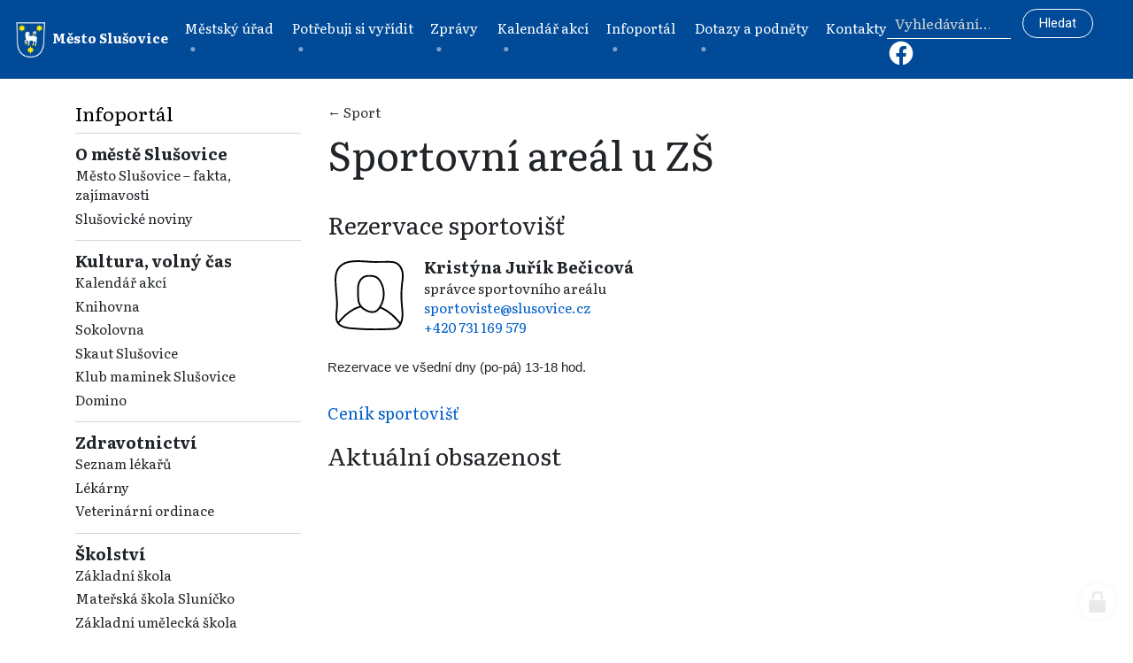

--- FILE ---
content_type: text/html; charset=utf-8
request_url: https://www.slusovice.cz/sportovni-areal-u-zs
body_size: 10243
content:
<!doctype html><!-- icard: bootstraplayout3 -->
<!--[if lt IE 7 ]> <html class="ie6"> <![endif]-->
<!--[if IE 7 ]>    <html class="ie7"> <![endif]-->
<!--[if IE 8 ]>    <html class="ie8"> <![endif]-->
<!--[if IE 9 ]>    <html class="ie9"> <![endif]-->
<!--[if (gt IE 9)|!(IE)]><!--> <html lang="cs"> <!--<![endif]-->
<head>
    <meta charset="utf-8" />
    <meta http-equiv="Content-Type" content="text/html; charset=utf-8" />
    <meta name="generator" content="icard.cz platform | www.icard.cz | Bootstrap 3.3.2" />

    <title>Sportovní areál u ZŠ - Město Slušovice</title>
    <link rel="shortcut icon" href="https://www.slusovice.cz/cardskins/bs3.slusovice/favicon.ico" />
    <link rel="canonical" href="https://www.slusovice.cz/sportovni-areal-u-zs" />
    <meta name="description" content="" />
    <meta name="keywords" content="" />
    <meta property="og:title" content="Sportovní areál u ZŠ - Město Slušovice" />
    <meta property="og:type" content="website" />
    <meta property="og:description" content="" />
    <meta property="og:url" content="https://www.slusovice.cz/sportovni-areal-u-zs" />
    <meta property="og:image" content="" />
    <script src="https://www.slusovice.cz/js/icardcore.min.js"></script>
        <link rel="stylesheet" href="https://www.slusovice.cz/cardskins/bs3.slusovice/bootstrap/css/bootstrap.min.css" />

    <meta name="viewport" content="width=device-width, initial-scale=1, maximum-scale=3" />
    <script type="text/javascript">head.ready(function() { head.test((head.browser.ie && parseFloat(head.browser.version) < 9),['https://www.slusovice.cz/js/respond.min.js'],[],function() {});});</script>
    <link rel="stylesheet" href="https://www.slusovice.cz/css/icardcore.min.css?20260123" />
    <script src="https://www.slusovice.cz/js/vue/3.2.45/vue.prod.js"></script>
    <script src="https://www.slusovice.cz/js/iconify/1.0.7/iconify-icon.min.js"></script>
        <link href="https://fonts.googleapis.com/css?family=Literata:400,400i,700,700i&display=swap&subset=latin-ext" rel="stylesheet" />
    <link href="https://fonts.googleapis.com/css?family=Roboto&display=swap&subset=latin-ext" rel="stylesheet" />

    <link rel="stylesheet" href="https://www.slusovice.cz/cardskins/bs3.slusovice/_layoutPageWithSidebar/template.css?20260123" />
    

    <!-- STYLES --->
<link rel="stylesheet" type="text/css" media="screen" href="https://www.slusovice.cz/cardskins/bs3.slusovice/_temp/cssloader-1dcd8bf79e66-default.css?1582707331" id="tempcss" />
    <script>window.dataLayer = window.dataLayer || [];</script>
<!-- head codes start -->
<!-- head codes end --></head>
<body data-lang="cs" class="page-1 page-2 page-7 page-13 page-27 " id="page-27" >
<!-- body codes start -->
<!-- body codes end -->
<div class="page page-padded">

    <div class="w-snippet" id="snippet-persistentWidget-menupage-widgetsnippet">
                    

<nav class="navbar navbar-dark navbar-expand-lg fixed-top">

    <!-- logo -->
    <a class="navbar-brand" href="/"><img src="https://www.slusovice.cz/cardskins/bs3.slusovice/img/slusovice-znak.png" class="logo" alt="Město Slušovice - znak" /> Město Slušovice</a>

    <button class="navbar-toggler mr-auto ml-2" type="button" data-toggle="collapse" data-target="#navbarSupportedContent" aria-controls="navbarSupportedContent" aria-expanded="false" aria-label="Toggle navigation">
      MENU
    </button>

    <!-- menu -->
    <div class="collapse navbar-collapse" id="navbarSupportedContent">
      <ul class="navbar-nav mx-auto">
        <li class="nav-item">
            <a class="nav-link " href="/mestsky-urad">Městský úřad <!--<span class="sr-only">(current)</span>--></a>
        </li>
        <li class="nav-item">
            <a class="nav-link " href="/potrebuji-si-vyridit">Potřebuji si vyřídit <!--<span class="sr-only">(current)</span>--></a>
        </li>
        <li class="nav-item">
            <a class="nav-link " href="/zpravy">Zprávy <!--<span class="sr-only">(current)</span>--></a>
        </li>
        <li class="nav-item">
            <a class="nav-link " href="/kalendar-akci">Kalendář akcí <!--<span class="sr-only">(current)</span>--></a>
        </li>
        <li class="nav-item">
            <a class="nav-link " href="/infoportal">Infoportál <!--<span class="sr-only">(current)</span>--></a>
        </li>
        <li class="nav-item">
            <a class="nav-link " href="/dotazy-a-podnety">Dotazy a podněty <!--<span class="sr-only">(current)</span>--></a>
        </li>
        <li class="nav-item">
            <a class="nav-link " href="/kontakty">Kontakty <!--<span class="sr-only">(current)</span>--></a>
        </li>
      </ul>
    </div>
    <!-- search form -->
    

    <!-- search form -->
    <form class="form-inline search-form d-none d-md-none d-lg-none d-xl-block my-2 my-lg-0 ml-auto" id="navbarSearchForm" action="/vyhledavani" method="get">
      <input class="form-control form-control-sm mr-sm-2" name="q" style="width:140px" type="search" placeholder="Vyhledávání..." aria-label="Search" />
      <button class="btn btn-submit btn-submit-navbar btn-sm my-2 my-sm-0" type="submit">Hledat</button>
      <a href="https://www.facebook.com/slusovice.cz" rel="_blank">
        <svg xmlns="http://www.w3.org/2000/svg" width="32" height="32" viewBox="0 0 24 24"><path fill="#fff" d="M12 2.04c-5.5 0-10 4.49-10 10.02c0 5 3.66 9.15 8.44 9.9v-7H7.9v-2.9h2.54V9.85c0-2.51 1.49-3.89 3.78-3.89c1.09 0 2.23.19 2.23.19v2.47h-1.26c-1.24 0-1.63.77-1.63 1.56v1.88h2.78l-.45 2.9h-2.33v7a10 10 0 0 0 8.44-9.9c0-5.53-4.5-10.02-10-10.02Z" /></svg>
      </a>
    </form>

    <!-- search icon -->
    <div class="navbar-text ml-auto d-xs-block d-md-block d-lg-block d-xl-none">
      <a href="/vyhledavani" class="search-icon"><img src="https://www.slusovice.cz/cardskins/bs3.slusovice/img/search-icon.svg" alt="Hledat" /></a>
      <a href="https://www.facebook.com/slusovice.cz" rel="_blank">
        <svg xmlns="http://www.w3.org/2000/svg" width="32" height="32" viewBox="0 0 24 24"><path fill="#fff" d="M12 2.04c-5.5 0-10 4.49-10 10.02c0 5 3.66 9.15 8.44 9.9v-7H7.9v-2.9h2.54V9.85c0-2.51 1.49-3.89 3.78-3.89c1.09 0 2.23.19 2.23.19v2.47h-1.26c-1.24 0-1.63.77-1.63 1.56v1.88h2.78l-.45 2.9h-2.33v7a10 10 0 0 0 8.44-9.9c0-5.53-4.5-10.02-10-10.02Z" /></svg>
      </a>
    </div>

</nav>


    </div>
    
    <div class="container">

        <div class="row page-content">
            <div class="col-lg-3 order-2 order-lg-1 menu-2">
    <div class="w-snippet" id="snippet-persistentWidget-navSidebar2-widgetsnippet">
                    
                                
                
                    <h3><a href="/infoportal">Infoportál</a></h3>
                    <div class="menu-2-section">
                                                <strong class="sidemenumain">O městě Slušovice</strong>
                        <ul>
                            <li>
                                    <a href="/mesto-slusovice-fakta-zajimavosti" >Město Slušovice – fakta, zajímavosti</a>
                            </li>
                            <li>
                                    <a href="/slusovicke-noviny" >Slušovické noviny</a>
                            </li>
                        </ul>
                    </div>
                    <div class="menu-2-section">
                                                <strong class="sidemenumain">Kultura, volný čas</strong>
                        <ul>
                            <li>
                                    <a href="/kalendar-akci" >Kalendář akcí</a>
                            </li>
                            <li>
                                    <a href="/knihovna" >Knihovna</a>
                            </li>
                            <li>
                                    <a href="/sokolovna" >Sokolovna</a>
                            </li>
                            <li>
                                    <a href="/skaut-slusovice" >Skaut Slušovice</a>
                            </li>
                            <li>
                                    <a href="/klub-maminek-slusovice" >Klub maminek Slušovice</a>
                            </li>
                            <li>
                                    <a href="/domino" >Domino</a>
                            </li>
                        </ul>
                    </div>
                    <div class="menu-2-section">
                                                <strong class="sidemenumain">Zdravotnictví</strong>
                        <ul>
                            <li>
                                    <a href="/seznam-lekaru" >Seznam lékařů</a>
                            </li>
                            <li>
                                    <a href="/lekarny" >Lékárny</a>
                            </li>
                            <li>
                                    <a href="/veterinarni-ordinace" >Veterinární ordinace</a>
                            </li>
                        </ul>
                    </div>
                    <div class="menu-2-section">
                                                <strong class="sidemenumain">Školství</strong>
                        <ul>
                            <li>
                                    <a href="/zakladni-skola" >Základní škola</a>
                            </li>
                            <li>
                                    <a href="/materska-skola-slunicko" >Mateřská škola Sluníčko</a>
                            </li>
                            <li>
                                    <a href="/zakladni-umelecka-skola" >Základní umělecká škola</a>
                            </li>
                        </ul>
                    </div>
                    <div class="menu-2-section">
                                                <strong class="sidemenumain">Farnost</strong>
                        <ul>
                            <li>
                                    <a href="/rimskokatolicka-farnost-ve-slusovicich" >Římskokatolická farnost ve Slušovicích</a>
                            </li>
                        </ul>
                    </div>
                    <div class="menu-2-section">
                                                <strong class="sidemenumain">Sport</strong>
                        <ul>
                            <li>
                                    <a href="/sportovni-areal-u-zs" class="current">Sportovní areál u ZŠ</a>
                            </li>
                            <li>
                                    <a href="/fc-slusovice" >FC Slušovice</a>
                            </li>
                            <li>
                                    <a href="/florball-slusovice" >Florball Slušovice</a>
                            </li>
                            <li>
                                    <a href="/oddil-stolniho-tenisu-ve-slusovicich" >Oddíl stolního tenisu ve Slušovicích</a>
                            </li>
                            <li>
                                    <a href="/derby-golf-club-slusovice" >Derby Golf Club Slušovice</a>
                            </li>
                            <li>
                                    <a href="/dostihy-slusovice" >Dostihy Slušovice</a>
                            </li>
                            <li>
                                    <a href="/lyzovani-trnava" >Lyžování Trnava</a>
                            </li>
                        </ul>
                    </div>
                    <div class="menu-2-section">
                                                <strong class="sidemenumain">Spolky</strong>
                        <ul>
                            <li>
                                    <a href="/cesky-svaz-vcelaru" >Český svaz včelařů</a>
                            </li>
                            <li>
                                    <a href="/cesky-zahradkarsky-svaz-slusovice" >Český zahrádkářský svaz Slušovice</a>
                            </li>
                            <li>
                                    <a href="/aspv-slusovice" >ASPV Slušovice</a>
                            </li>
                        </ul>
                    </div>
                    <div class="menu-2-section">
                                                <strong class="sidemenumain">Služby</strong>
                        <ul>
                            <li>
                                    <a href="/odpady-a-sberny-dvur" >Odpady a sběrný dvůr</a>
                            </li>
                            <li>
                                    <a href="/kabelova-televize-nej-tv" >Kabelová televize – NEJ TV</a>
                            </li>
                        </ul>
                    </div>
                    <div class="menu-2-section">
                                                <strong class="sidemenumain">Region</strong>
                        <ul>
                            <li>
                                    <a href="/horni-podrevnicko" >Horní Podřevnicko</a>
                            </li>
                            <li>
                                    <a href="/mikroregion-slusovicko" >Mikroregion Slušovicko</a>
                            </li>
                            <li>
                                    <a href="/mistni-akcni-skupina-vizovicko-a-slusovicko" >Místní akční skupina Vizovicko a Slušovicko</a>
                            </li>
                        </ul>
                    </div>



    </div>
                </div>

            <div class="col-lg-9 order-1 order-lg-2">

                    <div class="backlink"><a href="/sport">← Sport</a></div>
                <h1>Sportovní areál u ZŠ</h1>
<br />



<div class="">
    <div class="componentContainer ">

                    <div class="container-item item" id="default-item-1">

<div id="snippet-container-default-htmlInlineBlock-026387a346243dff38ece056f347ca58-htmlinline">
    

<div class="componentHtmlInlineBlock  component-item" id="componentHtmlInlineBlock_026387a346243dff38ece056f347ca58"><h3>Rezervace sportovišť</h3></div>

</div>                    </div>
                    <div class="container-item item" id="default-item-2">
    <div class="w-snippet" id="snippet-container-default-widget-fb4cfca9ab67d06f2870c3dd2d8ccc5a-widgetsnippet">
                    



<div class="contact-item">
    <div class="contact-foto">
        <img src="/cardskins/bs3.slusovice/templates/componentWidget/contact_person/user.svg" alt="Kristýna Juřík Bečicová" />
    </div>
    <div class="contact-info">
        <strong>Kristýna Juřík Bečicová</strong>
        <div class="info-values">
        	<span>správce sportovního areálu</span>
	        <br /><a href="mailto:sportoviste@slusovice.cz">sportoviste@slusovice.cz</a>
	        <br /><a href="tel:+420 731 169 579">+420 731 169 579</a>
        </div>
    </div>
</div>



    </div>
                        </div>
                    <div class="container-item item" id="default-item-3">

<div id="snippet-container-default-htmlInlineBlock-77c83ae0e478c32319f182c4f18fa011-htmlinline">
    

<div class="componentHtmlInlineBlock  component-item" id="componentHtmlInlineBlock_77c83ae0e478c32319f182c4f18fa011"><div class="well"><span style="font-size:11pt;"><span style="font-family:Calibri, sans-serif;">Rezervace ve všední dny (po-pá) 13-18 hod.</span></span></div><div class="well"><br /></div><p><a href="https://www.slusovice.cz/cenik-sportovist" target="_blank" rel="noreferrer noopener">Ceník sportovišť</a></p></div>

</div>                    </div>
                    <div class="container-item item" id="default-item-4">

<div id="snippet-container-default-htmlInlineBlock-67980df00ac4d24401cb9d63b30f89f8-htmlinline">
    

<div class="componentHtmlInlineBlock  component-item" id="componentHtmlInlineBlock_67980df00ac4d24401cb9d63b30f89f8"><h3>Aktuální obsazenost</h3></div>

</div>                    </div>
                    <div class="container-item item" id="default-item-5">


<div id="snippet-container-default-iframe-ce02e443b72641b5fd87e97c908e8e79-iframe">
    

<div class="component-item componentIframe" id="componentIframe_ce02e443b72641b5fd87e97c908e8e79">
    <iframe allow="fullscreen" src="https://calendar.google.com/calendar/embed?height=600&amp;wkst=2&amp;bgcolor=%23ffffff&amp;ctz=Europe%2FPrague&amp;src=bGNyMjNjZjdnZWJtaTQ2dmExMXZqc3M0MmdAZ3JvdXAuY2FsZW5kYXIuZ29vZ2xlLmNvbQ&amp;color=%230B8043&amp;mode=WEEK&amp;showTz=0&amp;showCalendars=0" style=" border-width:0 " width="100%" height="600" frameborder="0" scrolling="auto"></iframe>
</div>
</div>                    </div>
                    <div class="container-item item" id="default-item-6">


<div id="snippet-container-default-iframe-58476835d3d8feac7b13b58d96899019-iframe">
    

<div class="component-item componentIframe" id="componentIframe_58476835d3d8feac7b13b58d96899019">
    <iframe allow="fullscreen" src="https://calendar.google.com/calendar/embed?height=600&amp;wkst=2&amp;bgcolor=%23ffffff&amp;ctz=Europe%2FPrague&amp;mode=WEEK&amp;showTz=0&amp;src=c3RkNzkwMWR0ZW85ZG00aGc0ODM4bjJob3NAZ3JvdXAuY2FsZW5kYXIuZ29vZ2xlLmNvbQ&amp;color=%23039BE5" style=" border-width:0 " width="100%" height="600" frameborder="0" scrolling="auto"></iframe>
</div>
</div>                    </div>
                    <div class="container-item item" id="default-item-7">


<div id="snippet-container-default-iframe-eaeeb4826eabce485212cfd643fb2a28-iframe">
    

<div class="component-item componentIframe" id="componentIframe_eaeeb4826eabce485212cfd643fb2a28">
    <iframe allow="fullscreen" src="https://calendar.google.com/calendar/embed?height=600&amp;wkst=2&amp;bgcolor=%23ffffff&amp;ctz=Europe%2FPrague&amp;src=bmpuMmNjcDNiZnVhNTZiMHFmc2s4aThkNW9AZ3JvdXAuY2FsZW5kYXIuZ29vZ2xlLmNvbQ&amp;color=%23795548&amp;mode=WEEK&amp;showTz=0&amp;showCalendars=0" style=" border-width:0 " width="100%" height="600" frameborder="0" scrolling="auto"></iframe>
</div>
</div>                    </div>
                    <div class="container-item item" id="default-item-8">


<div id="snippet-container-default-iframe-0be67fb157d78bca2db746942b2e79fa-iframe">
    

<div class="component-item componentIframe" id="componentIframe_0be67fb157d78bca2db746942b2e79fa">
    <iframe allow="fullscreen" src="https://calendar.google.com/calendar/embed?height=600&amp;wkst=2&amp;bgcolor=%23ffffff&amp;ctz=Europe%2FPrague&amp;src=bXExMXByMTBjZWY1cmIxam9mcGhhYjNnajBAZ3JvdXAuY2FsZW5kYXIuZ29vZ2xlLmNvbQ&amp;color=%23F6BF26&amp;mode=WEEK&amp;showTz=0&amp;showCalendars=0" style=" border-width:0 " width="100%" height="600" frameborder="0" scrolling="auto"></iframe>
</div>
</div>                    </div>
                    <div class="container-item item" id="default-item-9">


<div id="snippet-container-default-iframe-c71ee26ce48ac5a23e30a9188a9ffad1-iframe">
    

<div class="component-item componentIframe" id="componentIframe_c71ee26ce48ac5a23e30a9188a9ffad1">
    <iframe allow="fullscreen" src="https://calendar.google.com/calendar/embed?height=600&amp;wkst=2&amp;bgcolor=%23ffffff&amp;ctz=Europe%2FPrague&amp;src=b2RwOXY5MnAxa3JpM2x1ZzUyMXZzZDdjcjRAZ3JvdXAuY2FsZW5kYXIuZ29vZ2xlLmNvbQ&amp;color=%238E24AA&amp;mode=WEEK&amp;showTz=0&amp;showCalendars=0" style=" border-width:0 " width="100%" height="600" frameborder="0" scrolling="auto"></iframe>
</div>
</div>                    </div>
    </div>
</div>

            </div>

        </div> <!-- /row -->

    </div> <!-- /container -->

    <div class="container-fluid bg-blue">

      <footer class="row p-4">
        <div class="col mx-auto text-center text-light">
            <p class="small">Oficiální web města Slušovice, kontakt: <a href="mailto:webmaster@slusovice.cz">webmaster@slusovice.cz</a>, <a href="http://archiv.slusovice.eu">archiv starého webu</a>, <a href="/prohlaseni-o-pristupnosti">prohlášení o přístupnosti</a></p>
        </div>
      </footer>

  	</div>

    <script>
    head.ready(function() {
      $('a[href*="#"]:not([href="#"]):not(a.tab-link[href*="#"]):not([href="#slideshow"])').click(function() {
          if (location.pathname.replace(/^\//,'') == this.pathname.replace(/^\//,'') && location.hostname == this.hostname) {
            var target = $(this.hash);
            target = target.length ? target : $('[name=' + this.hash.slice(1) +']');
            if (target.length) {
              $('html, body').animate({
                scrollTop: target.offset().top - 80
              }, 1000);
              return false;
            }
          }
        });

    });
    </script>

    <script src="https://www.slusovice.cz/cardskins/bs3.slusovice/bootstrap/js/bootstrap.min.js"></script>
        <!-- Global site tag (gtag.js) - Google Analytics -->
<script async src="https://www.googletagmanager.com/gtag/js?id=UA-91451563-1"></script>
<script>
  window.dataLayer = window.dataLayer || [];
  function gtag(){ dataLayer.push(arguments); }
  gtag('js', new Date());
  gtag('config', 'UA-160024526-1');
</script>

</div>
    <!-- 1769139071 -->

    <!-- JAVASCRIPTS LOADER START 1769139071 -->
<div id="snippet--js"></div>    <!-- JAVASCRIPTS LOADER END -->


    <div class="loginpanel">
            <a rel="nofollow" class="icardloginbtn" title="Přihlásit se do administrace" href="/auth/login/sportovni-areal-u-zs?backlink=sportovni-areal-u-zs"></a>
    </div>

        <!--[if lte IE 6]>
    <div id="ie-message">
      POZOR! používáte zastaralý internetový prohlížeč! Z bezpečnostních důvodů je nutné jej aktualizovat na novější <a href="https://windows.microsoft.com/cs-cz/internet-explorer/download-ie" target="_new">IE</a>, <a href="https://www.getfirefox.com" target="_new">Firefox</a> nebo <a href="https://www.google.com/intl/cs/chrome/" target="_new">Chrome</a>.
    </div>
    <![endif]-->
    <!-- ADDITIONAL --><div id="snippet--additionalContent"></div>
<link rel="stylesheet" href="/cookie/ob/cookieconsent.min.css" media="print" onload="this.media='all'" />
<script defer src="/cookie/ob/cookieconsent.js?v21"></script>
<div id="cm-cookie-change">
    <a data-cc="c-settings"><span>Změnit nastavení cookies</span></a>
</div>
<style>
#cm-cookie-change {
    background-color: #fff;
    color:#333;
    text-align: center;
    font-size:14px;
    padding: 10px;
    cursor: pointer;
}
</style>
<script>
    const cookieConsentStat = false;
</script>
<script>
        function gtag() { dataLayer.push(arguments); }

        const _CookieConsentCookieName = 'cc_cookie21';
        // obtain plugin
        var cc = '';
        window.addEventListener('load', function(){

            // obtain plugin
            cc = initCookieConsent();

            // run plugin with your configuration
            cc.run({
                current_lang: 'cs',
                autoclear_cookies: true,                   // default: false
                page_scripts: true,                        // default: false

                // mode: 'opt-in'                          // default: 'opt-in'; value: 'opt-in' or 'opt-out'
                delay: 2000,                               // default: 0
                auto_language: 'document',                      // default: null; could also be 'browser' or 'document'
                // autorun: true,                          // default: true
                force_consent: false,                   // default: false
                // hide_from_bots: true,                   // default: true
                // remove_cookie_tables: false             // default: false
                cookie_name: _CookieConsentCookieName,               // default: 'cc_cookie'
                cookie_expiration: 30,                 // default: 182 (days)
                // cookie_necessary_only_expiration: 182   // default: disabled
                // cookie_domain: location.hostname,       // default: current domain
                // cookie_path: '/',                       // default: root
                // cookie_same_site: 'Lax',                // default: 'Lax'
                // use_rfc_cookie: false,                  // default: false
                // revision: 0,                            // default: 0
                gui_options: {
                    consent_modal: {
                        layout: 'bar',                    // box,cloud,bar
                        position: 'bottom center',          // bottom,middle,top + left,right,center
                        transition: 'zoom'                 // zoom,slide
                    },
                    settings_modal: {
                        layout: 'box',                      // box,bar
                        position: 'left',                   // right,left (available only if bar layout selected)
                        transition: 'slide'                 // zoom,slide
                    }
                },
                onFirstAction: function(user_preferences, cookie){
                    // callback triggered only once on the first accept/reject action
                    const settings = {
                        'functionality_storage': 'granted',
                        'security_storage': 'granted',
                        'personalization_storage': (cookie.categories.includes('targeting') ? 'granted' : 'denied'),
                        'ad_storage': (cookie.categories.includes('targeting') ? 'granted' : 'denied'),
                        'ad_user_data': (cookie.categories.includes('targeting') ? 'granted' : 'denied'),
                        'ad_personalization': (cookie.categories.includes('targeting') ? 'granted' : 'denied'),
                        'analytics_storage': (cookie.categories.includes('analytics') ? 'granted' : 'denied')
                    };
                    gtag('consent', 'update', settings);
                    if (cookieConsentStat) {
                        fetch('/cookie/hit.php', {
                            method: 'POST',
                            headers: { 'Content-Type': 'application/json' },
                            body: JSON.stringify({ cookie: cookie, preferences: user_preferences })
                        });
                    }
                },

                onAccept: function (cookie) {

                },

                onChange: function (cookie, changed_categories) {
                    // callback triggered when user changes preferences after consent has already been given
                    const settings = {
                        'functionality_storage': 'granted',
                        'security_storage': 'granted',
                        'personalization_storage': (cookie.categories.includes('targeting') ? 'granted' : 'denied'),
                        'ad_storage': (cookie.categories.includes('targeting') ? 'granted' : 'denied'),
                        'ad_user_data': (cookie.categories.includes('targeting') ? 'granted' : 'denied'),
                        'ad_personalization': (cookie.categories.includes('targeting') ? 'granted' : 'denied'),
                        'analytics_storage': (cookie.categories.includes('analytics') ? 'granted' : 'denied')
                    };
                    gtag('consent', 'update', settings);

                    if (cookieConsentStat) {
                        fetch('/cookie/hit.php', {
                            method: 'POST',
                            headers: { 'Content-Type': 'application/json' },
                            body: JSON.stringify({ cookie: cookie, categories: changed_categories })
                        });
                    }
                },

                languages: {
                    'cs': {
                        consent_modal: {
                            title: 'Používáme cookies',
                            description: 'Tato stránka používá cookies, což jsou malé textové soubory, které se ukládají do vašeho zařízení při procházení těchto webových stránek. Tyto soubory slouží k různým účelům, jako například pro zapamatování vašich přihlašovacích údajů nebo pro zlepšení uživatelského zážitku na našich stránkách. Máte možnost změnit své nastavení a odmítnout některé typy cookies. <button type="button" data-cc="c-settings" class="cc-link">Upravit nastavení</button>',
                            primary_btn: {
                                text: 'Přijmout vše',
                                role: 'accept_all'              // 'accept_selected' or 'accept_all'
                            },
                            secondary_btn: {
                                text: 'Odmítnout vše',
                                role: 'accept_necessary'        // 'settings' or 'accept_necessary'
                            }
                        },
                        settings_modal: {
                            title: 'Nastavení cookies',
                            save_settings_btn: 'Uložit nastavení',
                            accept_all_btn: 'Přijmout vše',
                            reject_all_btn: 'Odmítnout vše',
                            close_btn_label: 'Zavřít',
                            cookie_table_headers: [
                                {col1: 'Název'},
                                {col2: 'Doména'},
                                {col3: 'Expirace'},
                                {col4: 'Popis'}
                            ],
                            blocks: [
                                {
                                    title: 'Používání cookies',
                                    description: 'Tato stránka používá cookies, což jsou malé textové soubory, které se ukládají do vašeho zařízení při procházení těchto webových stránek. Tyto soubory slouží k různým účelům, jako například pro zapamatování vašich přihlašovacích údajů nebo pro zlepšení uživatelského zážitku na našich stránkách. Máte možnost změnit své nastavení a odmítnout některé typy cookies.'
                                }, {
                                    title: 'Nezbytně nutné cookies',
                                    description: 'Tyto cookies zabezpečují správné fungování naší stránky, jedná se například o uživatelské nastavení stránky.',
                                    toggle: {
                                        value: 'necessary',
                                        enabled: true,
                                        readonly: true          // cookie categories with readonly=true are all treated as "necessary cookies"
                                    }
                                }, {
                                    title: 'Analytické cookies',
                                    description: 'Tyto cookies umožňují sledovat a zaznamenávat informace o tom, jak návštěvníci používají webové stránky. Informace o počtu návštěv, trvání návštěv, počtu stránek apod. Tato data nám pomáhají vylepšovat webové stránky tak, aby byly pro návštěvníky přínosnější a přitažlivější.',
                                    toggle: {
                                        value: 'analytics',     // your cookie category
                                        enabled: false,
                                        readonly: false
                                    },
                                    cookie_table: [             // list of all expected cookies
                                        {
                                            col1: '^_ga',       // match all cookies starting with "_ga"
                                            col2: `${window.location.hostname}`,
                                            col3: '2 roky',
                                            col4: '...',
                                            is_regex: true
                                        },
                                        {
                                            col1: '_gid',
                                            col2: `${window.location.hostname}`,
                                            col3: '1 den',
                                            col4: '...',
                                        },
                                    ]
                                }, {
                                    title: 'Marketingové cookies',
                                    description: 'Tyto cookies používáme k lepšímu cílení reklam a slouží také k vyhodnocení účinnosti reklamních kampaní.',
                                    toggle: {
                                        value: 'targeting',
                                        enabled: false,
                                        readonly: false
                                    },
                                    cookie_table: [             // list of all expected cookies
                                        {
                                            col1: '_fbp',       // match all cookies starting with "_ga"
                                            col2: `${window.location.hostname}`,
                                            col3: '2 roky',
                                            col4: '...',
                                            is_regex: true
                                        },
                                        {
                                            col1: '_fbc',
                                            col2: `${window.location.hostname}`,
                                            col3: '1 den',
                                            col4: '...',
                                        },
                                    ]
                                }
                            ]
                        }
                    },
                    'sk': {
                        consent_modal: {
                            title: 'Používame cookies',
                            description: 'Táto stránka používa cookies, čo sú malé textové súbory, ktoré sa ukladajú do vášho zariadenia pri prehliadaní týchto webových stránok. Tieto súbory slúžia na rôzne účely, ako napríklad na zapamätanie vašich prihlasovacích údajov alebo na zlepšenie užívateľského zážitku na našich stránkach. Máte možnosť zmeniť svoje nastavenia a odmietnuť niektoré typy cookies. <button type="button" data-cc="c-settings" class="cc-link">Vlastné nastavenie</button>',
                            primary_btn: {
                                text: 'Prijmúť všetko',
                                role: 'accept_all'              // 'accept_selected' or 'accept_all'
                            },
                            secondary_btn: {
                                text: 'Odmietnuť všetko',
                                role: 'accept_necessary'        // 'settings' or 'accept_necessary'
                            }
                        },
                        settings_modal: {
                            title: 'Nastavenie cookies',
                            save_settings_btn: 'Uložiť nastavenie',
                            accept_all_btn: 'Prijmúť všetko',
                            reject_all_btn: 'Odmietnuť všetko',
                            close_btn_label: 'Zavrieť',
                            cookie_table_headers: [
                                {col1: 'Názov'},
                                {col2: 'Doména'},
                                {col3: 'Expirácia'},
                                {col4: 'Popis'}
                            ],
                            blocks: [
                                {
                                    title: 'Používame cookies',
                                    description: 'Táto stránka používa cookies, čo sú malé textové súbory, ktoré sa ukladajú do vášho zariadenia pri prehliadaní týchto webových stránok. Tieto súbory slúžia na rôzne účely, ako napríklad na zapamätanie vašich prihlasovacích údajov alebo na zlepšenie užívateľského zážitku na našich stránkach. Máte možnosť zmeniť svoje nastavenia a odmietnuť niektoré typy cookies.'
                                }, {
                                    title: 'Nutné súbory cookies',
                                    description: 'Niektoré súbory cookie sú vyžadované, aby bola zabezpečená základná funkčnosť. Bez týchto cookies nebude web fungovať správne. V predvolenom nastavení sú povolené a nemôžu byť zakázané.',
                                    toggle: {
                                        value: 'necessary',
                                        enabled: true,
                                        readonly: true          // cookie categories with readonly=true are all treated as "necessary cookies"
                                    }
                                }, {
                                    title: 'Analytické cookies',
                                    description: 'Tieto cookies umožňujú sledovať a zaznamenávať informácie o tom, ako návštevníci používajú webové stránky. Informácie o počte návštev, trvaní návštev, počte stránok a pod. Tieto dáta nám pomáhajú vylepšovať webové stránky tak, aby boli pre návštevníkov prínosnejšie a príťažlivejšie.',
                                    toggle: {
                                        value: 'analytics',     // your cookie category
                                        enabled: false,
                                        readonly: false
                                    },
                                    cookie_table: [             // list of all expected cookies
                                        {
                                            col1: '^_ga',       // match all cookies starting with "_ga"
                                            col2: `${window.location.hostname}`,
                                            col3: '2 roky',
                                            col4: '...',
                                            is_regex: true
                                        },
                                        {
                                            col1: '_gid',
                                            col2: `${window.location.hostname}`,
                                            col3: '1 deň',
                                            col4: '...',
                                        },
                                    ]
                                }, {
                                    title: 'Marketingové cookies',
                                    description: 'Tieto cookies používame na lepšie zacielenie reklám a slúžia tiež na vyhodnotenie účinnosti reklamných kampaní.',
                                    toggle: {
                                        value: 'targeting',
                                        enabled: false,
                                        readonly: false
                                    },
                                    cookie_table: [             // list of all expected cookies
                                        {
                                            col1: '_fbp',       // match all cookies starting with "_ga"
                                            col2: `${window.location.hostname}`,
                                            col3: '2 roky',
                                            col4: '...',
                                            is_regex: true
                                        },
                                        {
                                            col1: '_fbc',
                                            col2: `${window.location.hostname}`,
                                            col3: '1 deň',
                                            col4: '...',
                                        },
                                    ]
                                }
                            ]
                        }
                    },
                    'en': {
                        consent_modal: {
                            title: 'We use cookies',
                            description: 'This site uses cookies, which are small text files that are stored on your device when you browse this website. These files are used for various purposes, such as to remember your login information or to improve the user experience on our site. You have the option to change your settings and refuse some types of cookies. <button type="button" data-cc="c-settings" class="cc-link">Edit Settings</button>',
                            primary_btn: {
                                text: 'Accept all',
                                role: 'accept_all'              // 'accept_selected' or 'accept_all'
                            },
                            secondary_btn: {
                                text: 'Reject all',
                                role: 'accept_necessary'        // 'settings' or 'accept_necessary'
                            }
                        },
                        settings_modal: {
                            title: 'Cookie preferences',
                            save_settings_btn: 'Save settings',
                            accept_all_btn: 'Accept all',
                            reject_all_btn: 'Reject all',
                            close_btn_label: 'Close',
                            cookie_table_headers: [
                                {col1: 'Name'},
                                {col2: 'Domain'},
                                {col3: 'Expiration'},
                                {col4: 'Description'}
                            ],
                            blocks: [
                                {
                                    title: 'We use cookies',
                                    description: 'This site uses cookies, which are small text files that are stored on your device when you browse this website. These files are used for various purposes, such as to remember your login information or to improve the user experience on our site. You have the option to change your settings and refuse some types of cookies.'
                                }, {
                                    title: 'Strictly necessary cookies',
                                    description: 'These cookies are essential for the proper functioning of my website. Without these cookies, the website would not work properly.',
                                    toggle: {
                                        value: 'necessary',
                                        enabled: true,
                                        readonly: true          // cookie categories with readonly=true are all treated as "necessary cookies"
                                    }
                                }, {
                                    title: 'Analytical cookies',
                                    description: 'These cookies are used to collect information about how visitors use my website. Information about the number of visits, the duration of visits, the number of pages and so on. This data helps us to improve the website so that it is more useful and attractive to visitors.',
                                    toggle: {
                                        value: 'analytics',     // your cookie category
                                        enabled: false,
                                        readonly: false
                                    },
                                    cookie_table: [             // list of all expected cookies
                                        {
                                            col1: '^_ga',       // match all cookies starting with "_ga"
                                            col2: `${window.location.hostname}`,
                                            col3: '2 years',
                                            col4: '...',
                                            is_regex: true
                                        },
                                        {
                                            col1: '_gid',
                                            col2: `${window.location.hostname}`,
                                            col3: '1 day',
                                            col4: '...',
                                        }
                                    ]
                                }, {
                                    title: 'Marketing cookies',
                                    description: 'These cookies are used to display personalized advertisements to visitors. These cookies are also used to evaluate the effectiveness of advertising campaigns.',
                                    toggle: {
                                        value: 'targeting',
                                        enabled: false,
                                        readonly: false
                                    },
                                    cookie_table: [             // list of all expected cookies
                                        {
                                            col1: '_fbp',       // match all cookies starting with "_ga"
                                            col2: `${window.location.hostname}`,
                                            col3: '2 years',
                                            col4: '...',
                                            is_regex: true
                                        },
                                        {
                                            col1: '_fbc',
                                            col2: `${window.location.hostname}`,
                                            col3: '1 day',
                                            col4: '...',
                                        },
                                    ]
                                }
                            ]
                        }
                    },
                    'hr': {
                        consent_modal: {
                            title: 'Koristimo kolačiće',
                            description: 'Ova stranica koristi kolačiće, koji su mali tekstualni datoteke koje se pohranjuju na vašem uređaju kada pregledate ovu web stranicu. Ove datoteke se koriste za različite svrhe, kao što su zapamćivanje vaših podataka za prijavu ili poboljšanje korisničkog iskustva na našoj stranici. Imate mogućnost promijeniti svoje postavke i odbiti neke vrste kolačića. <button type="button" data-cc="c-settings" class="cc-link">Uredi postavke</button>',
                            primary_btn: {
                                text: 'Prihvati sve',
                                role: 'accept_all'              // 'accept_selected' or 'accept_all'
                            },
                            secondary_btn: {
                                text: 'Odbij sve',
                                role: 'accept_necessary'        // 'settings' or 'accept_necessary'
                            }
                        },
                        settings_modal: {
                            title: 'Postavke kolačića',
                            save_settings_btn: 'Spremi postavke',
                            accept_all_btn: 'Prihvati sve',
                            reject_all_btn: 'Odbij sve',
                            close_btn_label: 'Zatvori',
                            cookie_table_headers: [
                                {col1: 'Naziv'},
                                {col2: 'Domena'},
                                {col3: 'Ističe'},
                                {col4: 'Opis'}
                            ],
                            blocks: [
                                {
                                    title: 'Koristimo kolačiće',
                                    description: 'Ova stranica koristi kolačiće, koji su mali tekstualni datoteke koje se pohranjuju na vašem uređaju kada pregledate ovu web stranicu. Ove datoteke se koriste za različite svrhe, kao što su zapamćivanje vaših podataka za prijavu ili poboljšanje korisničkog iskustva na našoj stranici. Imate mogućnost promijeniti svoje postavke i odbiti neke vrste kolačića.',
                                }, {
                                    title: 'Kolačići koji su nužni za rad stranice',
                                    description: 'Ovi kolačići su nužni za rad stranice i ne mogu se isključiti.',
                                    toggle: {
                                        value: 'necessary',
                                        enabled: true,
                                        readonly: true          // cookie categories with readonly=true are all treated as "necessary cookies"
                                    }
                                }, {
                                    title: 'Analitički kolačići',
                                    description: 'Ovi se kolačići koriste za prikupljanje informacija o tome kako posjetitelji koriste moju web stranicu. Podaci o broju posjeta, trajanju posjeta, broju stranica i sl. Ovi nam podaci pomažu poboljšati web stranicu kako bi bila korisnija i privlačnija posjetiteljima.',
                                    toggle: {
                                        value: 'analytics',     // your cookie category
                                        enabled: false,
                                        readonly: false
                                    },
                                    cookie_table: [             // list of all expected cookies
                                        {
                                            col1: '^_ga',       // match all cookies starting with "_ga"
                                            col2: `${window.location.hostname}`,
                                            col3: '2 years',
                                            col4: '...',
                                            is_regex: true
                                        },
                                        {
                                            col1: '_gid',
                                            col2: `${window.location.hostname}`,
                                            col3: '1 day',
                                            col4: '...',
                                        }
                                    ]
                                }, {
                                    title: 'Marketinški kolačići',
                                    description: 'Ovi se kolačići koriste za prikazivanje prilagođenih oglasa posjetiteljima. Ovi se kolačići također koriste za procjenu učinkovitosti reklamnih kampanja.',
                                    toggle: {
                                        value: 'targeting',
                                        enabled: false,
                                        readonly: false
                                    },
                                    cookie_table: [             // list of all expected cookies
                                        {
                                            col1: '_fbp',       // match all cookies starting with "_ga"
                                            col2: `${window.location.hostname}`,
                                            col3: '2 godine',
                                            col4: '...',
                                            is_regex: true
                                        },
                                        {
                                            col1: '_fbc',
                                            col2: `${window.location.hostname}`,
                                            col3: '1 dan',
                                            col4: '...',
                                        },
                                    ]
                                }
                            ]
                        }
                    },
                    'de': {
                        consent_modal: {
                            title: 'Wir verwenden Cookies',
                            description: 'Diese Website verwendet Cookies, die kleine Textdateien sind, die auf Ihrem Gerät gespeichert werden, wenn Sie diese Website besuchen. Diese Dateien werden für verschiedene Zwecke verwendet, z. B. um Ihre Anmeldeinformationen zu speichern oder um die Benutzererfahrung auf unserer Website zu verbessern. Sie haben die Möglichkeit, Ihre Einstellungen zu ändern und einige Arten von Cookies abzulehnen. <button type="button" data-cc="c-settings" class="cc-link">Einstellungen bearbeiten</button>',
                            primary_btn: {
                                text: 'Alle akzeptieren',
                                role: 'accept_all'              // 'accept_selected' or 'accept_all'
                            },
                            secondary_btn: {
                                text: 'Alle ablehnen',
                                role: 'accept_necessary'        // 'settings' or 'accept_necessary'
                            }
                        },
                        settings_modal: {
                            title: 'Cookie-Einstellungen',
                            save_settings_btn: 'Einstellungen speichern',
                            accept_all_btn: 'Alle akzeptieren',
                            reject_all_btn: 'Alle ablehnen',
                            close_btn_label: 'Schließen',
                            cookie_table_headers: [
                                {col1: 'Name'},
                                {col2: 'Domain'},
                                {col3: 'Ablaufdatum'},
                                {col4: 'Beschreibung'}
                            ],
                            blocks: [
                                {
                                    title: 'Wir verwenden Cookies',
                                    description: 'Diese Website verwendet Cookies, die kleine Textdateien sind, die auf Ihrem Gerät gespeichert werden, wenn Sie diese Website besuchen. Diese Dateien werden für verschiedene Zwecke verwendet, z. B. um Ihre Anmeldeinformationen zu speichern oder um die Benutzererfahrung auf unserer Website zu verbessern. Sie haben die Möglichkeit, Ihre Einstellungen zu ändern und einige Arten von Cookies abzulehnen.'
                                }, {
                                    title: 'Notwendige Cookies',
                                    description: 'Diese Cookies sind für die ordnungsgemäße Funktion meiner Website unerlässlich. Ohne diese Cookies würde die Website nicht ordnungsgemäß funktionieren.',
                                    toggle: {
                                        value: 'necessary',
                                        enabled: true,
                                        readonly: true          // cookie categories with readonly=true are all treated as "necessary cookies"
                                    }
                                }, {
                                    title: 'Analytische Cookies',
                                    description: 'Diese Cookies werden verwendet, um Informationen darüber zu sammeln, wie Besucher meine Website nutzen. Informationen über die Anzahl der Besuche, die Dauer der Besuche, die Anzahl der Seiten usw. Diese Daten helfen uns, die Website zu verbessern, damit sie für die Besucher nützlicher und attraktiver ist.',
                                    toggle: {
                                        value: 'analytics',     // your cookie category
                                        enabled: false,
                                        readonly: false
                                    },
                                    cookie_table: [             // list of all expected cookies
                                        {
                                            col1: '^_ga',       // match all cookies starting with "_ga"
                                            col2: `${window.location.hostname}`,
                                            col3: '2 years',
                                            col4: '...',
                                            is_regex: true
                                        },
                                        {
                                            col1: '_gid',
                                            col2: `${window.location.hostname}`,
                                            col3: '1 day',
                                            col4: '...',
                                        }
                                    ]
                                }, {
                                    title: 'Marketing Cookies',
                                    description: 'Diese Cookies werden verwendet, um Informationen über Ihre Interessen zu sammeln, um Ihnen personalisierte Werbung anzuzeigen. Diese Cookies werden auch verwendet, um die Anzahl der Besuche und die Wirkung von Werbekampagnen zu messen.',
                                    toggle: {
                                        value: 'targeting',
                                        enabled: false,
                                        readonly: false
                                    },
                                    cookie_table: [             // list of all expected cookies
                                        {
                                            col1: '_fbp',       // match all cookies starting with "_ga"
                                            col2: `${window.location.hostname}`,
                                            col3: '2 years',
                                            col4: '...',
                                            is_regex: true
                                        },
                                        {
                                            col1: '_fbc',
                                            col2: `${window.location.hostname}`,
                                            col3: '1 day',
                                            col4: '...',
                                        },
                                    ]
                                }
                            ]
                        }
                    },
                    
                }
            });
        });
    </script><div id="snippet--dispatchers"><!-- events: none -->
<script>if(cc && typeof cc.updateScripts === 'function'){cc.updateScripts();}</script></div></body>
</html>


--- FILE ---
content_type: text/css
request_url: https://www.slusovice.cz/cardskins/bs3.slusovice/_layoutPageWithSidebar/template.css?20260123
body_size: -226
content:
@import "../template.css";

--- FILE ---
content_type: text/css
request_url: https://www.slusovice.cz/cardskins/bs3.slusovice/_temp/cssloader-1dcd8bf79e66-default.css?1582707331
body_size: -130
content:
.contact-item{display:flex;align-items:center;margin-bottom:15px}.contact-foto{margin:0px 15px auto 0px}.contact-foto img{width:94px;height:94px;object-fit:cover}.contact-info{flex:1 1}.contact-info .info-values{font-size:85%}

--- FILE ---
content_type: image/svg+xml
request_url: https://www.slusovice.cz/cardskins/bs3.slusovice/img/search-icon.svg
body_size: 216
content:
<?xml version="1.0" encoding="utf-8"?>
<!-- Generator: Adobe Illustrator 15.1.0, SVG Export Plug-In  -->
<!DOCTYPE svg PUBLIC "-//W3C//DTD SVG 1.1//EN" "http://www.w3.org/Graphics/SVG/1.1/DTD/svg11.dtd" [
	<!ENTITY ns_flows "http://ns.adobe.com/Flows/1.0/">
]>
<svg version="1.1"
	 xmlns="http://www.w3.org/2000/svg" xmlns:xlink="http://www.w3.org/1999/xlink" xmlns:a="http://ns.adobe.com/AdobeSVGViewerExtensions/3.0/"
	 x="0px" y="0px" width="22px" height="23px" viewBox="-0.167 -0.25 22 23" enable-background="new -0.167 -0.25 22 23"
	 xml:space="preserve">
<defs>
</defs>
<circle fill="none" stroke="#FFFFFF" stroke-width="1.5" stroke-miterlimit="10" cx="14.067" cy="6.984" r="6.234"/>
<line fill="none" stroke="#FFFFFF" stroke-width="1.5" stroke-linecap="round" stroke-miterlimit="10" x1="10.247" y1="11.837" x2="0.75" y2="21.334"/>
</svg>


--- FILE ---
content_type: image/svg+xml
request_url: https://www.slusovice.cz/cardskins/bs3.slusovice/img/bullet.svg
body_size: 197
content:
<?xml version="1.0" encoding="utf-8"?>
<!-- Generator: Adobe Illustrator 15.1.0, SVG Export Plug-In  -->
<!DOCTYPE svg PUBLIC "-//W3C//DTD SVG 1.1//EN" "http://www.w3.org/Graphics/SVG/1.1/DTD/svg11.dtd" [
	<!ENTITY ns_flows "http://ns.adobe.com/Flows/1.0/">
]>
<svg version="1.1"
	 xmlns="http://www.w3.org/2000/svg" xmlns:xlink="http://www.w3.org/1999/xlink" xmlns:a="http://ns.adobe.com/AdobeSVGViewerExtensions/3.0/"
	 x="0px" y="0px" width="6px" height="6px" viewBox="-0.312 -0.116 6 6" enable-background="new -0.312 -0.116 6 6"
	 xml:space="preserve">
<defs>
</defs>
<circle opacity="0.5" fill="#FFFFFF" cx="2.5" cy="2.5" r="2.5"/>
</svg>


--- FILE ---
content_type: image/svg+xml
request_url: https://www.slusovice.cz/cardskins/bs3.slusovice/templates/componentWidget/contact_person/user.svg
body_size: 1629
content:
<svg width="369" height="369" viewBox="0 0 369 369" fill="none" xmlns="http://www.w3.org/2000/svg">
<path d="M333.315 223.353C330.639 192.833 331.016 161.914 334.445 131.456C334.929 127.182 335.467 123.315 335.974 119.671C337.643 107.756 339.073 97.4698 336.859 82.9327C333.476 60.7159 321.368 43.0884 304.486 35.7622C292.994 30.7884 280.202 30.7807 268.893 30.8807L222.63 31.0575L222.469 31.0652C206.471 31.8339 190.066 30.65 174.214 29.5123C158.147 28.3822 141.535 27.1907 125.053 27.9594C113.798 28.4822 102.159 29.028 90.8585 31.6879C71.6629 36.2081 55.6113 46.4479 45.6637 60.516C29.2817 83.6938 31.0575 112.76 32.7718 140.866L33.2561 149.161C33.8019 159.247 34.7782 169.479 35.7238 179.365C37.9378 202.627 40.2363 226.681 37.0153 249.921C34.34 269.193 32.8487 288.919 39.9288 302.611C45.4946 313.358 56.3417 321.991 70.4713 326.919C82.7559 331.216 95.6632 332.338 108.14 333.438C142.972 336.505 175.967 338.012 211.022 338.012C234.884 338.012 259.691 337.312 286.659 335.928C295.285 335.482 303.633 334.744 310.913 330.532C316.064 327.557 320.515 322.921 324.528 316.341C339.764 291.341 336.92 261.436 334.168 232.531L333.315 223.353ZM317.963 312.335C314.634 317.786 311.075 321.553 307.069 323.874C301.265 327.234 293.916 327.856 286.267 328.249C220.07 331.616 166.98 330.901 108.817 325.773C96.801 324.72 84.378 323.636 73.0082 319.662C64.2213 316.594 56.9951 311.959 51.8598 306.285C71.6782 280.909 96.0476 259.691 119.079 247.845C128.151 243.14 137.583 239.435 147.154 236.667C153.758 243.97 162.66 250.267 173.292 255.048C182.386 259.13 191.165 261.19 199.145 261.19C205.102 261.19 210.614 260.037 215.45 257.723C223.983 253.641 229.833 246.238 233.608 240.765C268.225 255.202 298.928 283.876 318.985 310.329C318.616 310.982 318.362 311.682 317.963 312.335ZM227.696 235.822C224.437 240.603 219.286 247.361 212.137 250.782C199.683 256.762 184.431 251.612 176.443 248.037C161.122 241.149 149.899 230.971 144.848 219.363C141.496 211.675 140.612 203.134 140.005 195.032C139.128 183.624 138.736 172.054 138.852 160.661C139.005 143.556 140.197 127.051 152.92 112.968C160.976 104.058 170.001 100.422 184.523 100.422C185.453 100.422 186.414 100.437 187.398 100.468C201.482 100.891 211.675 103.443 217.687 108.048C224.659 113.391 230.471 121.001 235.46 131.272C251.458 164.259 248.406 205.295 227.696 235.822ZM325.658 224.029L326.511 233.254C328.787 257.139 331.07 281.701 322.721 302.657C298.075 270.907 268.102 246.907 237.797 234.2C256.586 202.189 258.531 161.238 242.379 127.928C236.852 116.542 230.31 108.04 222.361 101.952C214.935 96.2552 203.573 93.257 187.613 92.7804C169.425 92.2961 157.232 96.7241 147.2 107.817C132.671 123.899 131.318 141.95 131.149 160.584C131.033 172.2 131.433 183.985 132.317 195.616C132.955 203.988 133.955 213.651 137.791 222.43C138.975 225.151 140.512 227.773 142.234 230.333C133.147 233.077 124.176 236.544 115.528 241.011C92.0655 253.103 67.4193 274.367 47.1628 299.789C47.0321 299.551 46.8707 299.328 46.7477 299.09C39.8135 285.683 43.0577 262.244 44.6182 250.981C47.97 226.858 45.6253 202.35 43.3652 178.65C42.4273 168.841 41.4587 158.685 40.9205 148.753L40.4362 140.404C38.7988 113.629 37.1075 85.9309 51.929 64.967C60.6697 52.6132 75.4912 43.2114 92.6036 39.1755C103.22 36.6847 114.498 36.1466 125.406 35.6392C128.935 35.4778 132.486 35.4086 136.046 35.4086C148.63 35.4086 161.307 36.308 173.668 37.1921C189.704 38.3222 206.271 39.4907 222.745 38.7527L268.939 38.5759C279.487 38.4375 291.425 38.4759 301.435 42.8117C318.447 50.184 326.965 68.9645 329.271 84.0782C331.316 97.5082 330.017 106.818 328.372 118.595C327.856 122.3 327.295 126.236 326.811 130.595C323.329 161.56 322.944 192.987 325.658 224.029Z" fill="#010101"/>
</svg>
